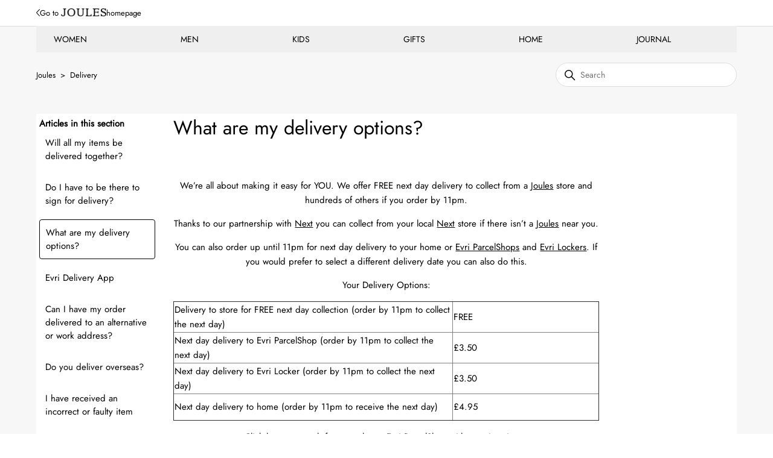

--- FILE ---
content_type: text/html; charset=utf-8
request_url: https://joulesuk.zendesk.com/hc/en-gb/articles/17677277074193-What-are-my-delivery-options
body_size: 7719
content:
<!DOCTYPE html>
<html dir="ltr" lang="en-GB">
<head>
  <meta charset="utf-8" />
  <!-- v26880 -->


  <title>What are my delivery options? &ndash; Joules</title>

  

  <meta name="description" content="We’re all about making it easy for YOU. We offer FREE next day delivery to collect from a Joules store and hundreds of others if you..." /><meta property="og:image" content="https://joulesuk.zendesk.com/hc/theming_assets/01HZF83MJJ9GYYDKMVXDTR2X6W" />
<meta property="og:type" content="website" />
<meta property="og:site_name" content="Joules" />
<meta property="og:title" content="What are my delivery options?" />
<meta property="og:description" content="We’re all about making it easy for YOU. We offer FREE next day delivery to collect from a Joules store and hundreds of others if you order by 11pm.
Thanks to our partnership with Next you can colle..." />
<meta property="og:url" content="https://joulesuk.zendesk.com/hc/en-gb/articles/17677277074193-What-are-my-delivery-options" />
<link rel="canonical" href="https://joulesuk.zendesk.com/hc/en-gb/articles/17677277074193-What-are-my-delivery-options">
<link rel="alternate" hreflang="en-gb" href="https://joulesuk.zendesk.com/hc/en-gb/articles/17677277074193-What-are-my-delivery-options">
<link rel="alternate" hreflang="x-default" href="https://joulesuk.zendesk.com/hc/en-gb/articles/17677277074193-What-are-my-delivery-options">

  <link rel="stylesheet" href="//static.zdassets.com/hc/assets/application-f34d73e002337ab267a13449ad9d7955.css" media="all" id="stylesheet" />
  <link rel="stylesheet" type="text/css" href="/hc/theming_assets/11165451/16580602030865/style.css?digest=35295565212689">

  <link rel="icon" type="image/x-icon" href="/hc/theming_assets/01J446BPWAP96YE71C9995DQ7W">

    

  <meta content="width=device-width, initial-scale=1.0" name="viewport" />
<script
  src="https://code.jquery.com/jquery-3.6.0.min.js"
  integrity="sha256-/xUj+3OJU5yExlq6GSYGSHk7tPXikynS7ogEvDej/m4="
  crossorigin="anonymous"></script>
<!-- Start Load dynamic contents -->
<script>
		var suncoChat_Integration_Id = "618bef457dce0500e19664f1";
var joules_ContactUsArticle_Id = '17677088339089';
var joules_Brand_Id = '16580602030865';
 //Loading dynamic content to be used across the theme brand
		var field_PostCode_Id = 360026577758;

var field_EmailAddress_CF_Id = 18183427913745;
var field_AttachementRequired_Id = 15787729794833;
var field_TypeOfEnquiry_Id = 17790600545553;
var field_Comment_Id = 17490291264401;


var joules_ContactForm_Id = 17790666143889; //Loading dynamic content to be used across the new_request_page.hbs
</script>
<!-- End Load dynamic contents -->
  
</head>
<body class="">
  
  
  

  <a class="skip-navigation" tabindex="1" href="#main-content">Skip to main content</a>
<style>
  /* PlatmodHeader - L */
.topnav{
max-width: 1160px;
height: 76px;
/*left: 260px;*/
top: 0px;
margin: auto;
/* Monochrome/$white */
background: #fff;
position: sticky;
z-index: 2;
}

/* Frame 32 */
.Frame32{
/* Auto layout */
display: flex;
flex-direction: row;
justify-content: center;
align-items: center;
padding: 0px;
gap: 10px;

/*width: 1160px;*/
height: 44px;
left: 0px;
top: 32px;
  

/* Monochrome/$black */
background: #efefef;/*#000000;*/
}

/* NavLinks */
.navlinks{
/* Auto layout */
display: flex;
flex-direction: row;
justify-content: space-between;
align-items: center;
padding: 0px;

width: 95%;
height: 44px;

/* Inside auto layout */
flex: none;
order: 0;
flex-grow: 0;
}


/* Button-Navbar */
.ButtonNavbar{
/* Auto layout */
display: flex;
flex-direction: row;
justify-content: center;
align-items: center;
padding: 11px 10px 0px;
gap: 10px;

/* Inside auto layout */
flex: none;
order: 0;
flex-grow: 0;
}

/* Frame 2 */
.ButtonNavBarFrame2{
/* Auto layout */
display: flex;
flex-direction: column;
justify-content: center;
align-items: center;
padding: 0px;
gap: 9px;

/* Inside auto layout */
flex: none;
order: 0;
flex-grow: 0;
}

/* Label */
.ButtonNavBarLabel {

height: 20px;

/* Button/$button-large */
font-family: 'Jost';
font-style: normal;
font-weight: 400;
font-size: 14px;
line-height: 20px;
/* identical to box height, or 143% */
text-align: center;
text-transform: uppercase;

/* Monochrome/$white */
color: #FFFFFF;


/* Inside auto layout */
flex: none;
order: 0;
flex-grow: 0;
}

/* Selected */
.ButtonNavBarLabelSelected a:active{

background: #C4C4C4;

/* Inside auto layout */
flex: none;
order: 1;
align-self: stretch;
flex-grow: 0;
}
  
/* Frame 30 */
.Frame30{
/* Auto layout */
display: flex;
flex-direction: row;
justify-content: center;
align-items: center;


position: relative;
/*width: 1024px;*/
height: 43px;
/*left: 68px;*/
top: 0px;

/* Monochrome/$white */
background: #FFFFFF;
}
/* Frame 4 */
  
.Frame4{
/* Auto layout */
display: flex;
flex-direction: row;
align-items: center;
padding: 0px;
gap: 8px;

/* Inside auto layout */
flex: none;
order: 0;
flex-grow: 0;
}

/* Chevron */
.Frame4Chevron{
/* Auto layout */
display: flex;
flex-direction: row;
justify-content: center;
align-items: center;
padding: 0px;
gap: 10px;

/* Inside auto layout */
flex: none;
order: 0;
flex-grow: 0;
}

/* Fill-1 */
.ChevronFill{

/* background: #000000;*/

/* Inside auto layout */

flex: none;
order: 0;
flex-grow: 0;
}

/* Go to */
.GotoText{
width: 35px;
height: 19px;

/* Button/$button-small */
font-family: 'Jost';
font-style: normal;
font-weight: 400;
font-size: 13px;
line-height: 19px;
/* identical to box height, or 146% */
display: flex;
align-items: center;
text-align: center;

color: #000000;


/* Inside auto layout */
flex: none;
order: 1;
flex-grow: 0;
}

/* Logos

.logotype .logo .primary .next

.logo .primary .default
*/
.Logos{
/* Auto layout */
display: flex;
flex-direction: row;
align-items: center;
padding: 0px;
gap: 10px;

/* Inside auto layout */
flex: none;
order: 2;
flex-grow: 0;
}

/* next */
.Nextlogo{
width: 49.74px;
height: 12px;

background: #000000;

/* Inside auto layout */
flex: none;
order: 0;
flex-grow: 0;
}

.homepagetext{
/* homepage */

/* Button/$button-small */
font-family: 'Jost';
font-style: normal;
font-weight: 400;
font-size: 13px;
line-height: 19px;
/* identical to box height, or 146% */
display: flex;
align-items: center;
text-align: center;

color: #000000;


/* Inside auto layout */
flex: none;
order: 3;
flex-grow: 0;
}

/* Frame 2 */
.Frame2{
/* Auto layout */
display: flex;
flex-direction: row;
justify-content: flex-end;
align-items: center;
padding: 0px;
gap: 24px;


/* Inside auto layout */
flex: none;
order: 1;
flex-grow: 1;
} 

  
 @media (max-width: 478px) {
.topnav{
/* PlatmodHeader - S */
width: 100%;

margin:auto;
background: #FFFFFF;
}

/* Frame 32 */
.Frame32{
position: absolute;
width: 100%;
height: 44px;
left: 0px;
top: 32px;
overflow-x: scroll;
max-width: 100%;

/* Monochrome/$black */

background: #efefef;/*#000000;*/
}
  
.Frame32Rectangle{
  /* Rectangle 2 */
position: absolute;
width: 16px;
right: -16px;
top: 44px;
bottom: -44px;

/* Utility/$gradient-dark */

background: linear-gradient(90deg, #000000 0%, rgba(0, 0, 0, 0) 100%);
transform: rotate(-180deg);
}
  .navlinks{
/* Auto layout */

display: flex;
flex-direction: row;
align-items: center;
padding: 0px;

position: absolute;
width: 400px;
height: 44px;
left: 6px;
top: 0px;
}
 
/* Frame 30 */
.Frame30{
/* Auto layout */
display: flex;
flex-direction: row;
justify-content: center;
align-items: center;

position: absolute;
width: 100%;
height: 43px;
left: 0px;
top: 0px;
  max-width: 100%;

/* Monochrome/$white */

background: #FFFFFF;
}
} 
  
@media (max-width: 1024px) and (min-width:769px){
  .topnav{
  	max-width: 100%;
  }
  
  .Frame30{
  max-width: 100%;
  }
  
  .Frame32{
      max-width: 100%;
    overflow-x: scroll;
    width: auto;
  }  
  
  }
  
  
  @media (max-width: 768px) and (min-width: 479px){
  .topnav{
/* PlatmodHeader - M */
width: 100%;

background: #FFFFFF;
}

/* Frame 32 */
.Frame32{
position: absolute;
width: 100%;
height: 44px;
left: 0px;
top: 32px;
max-width: 100%;
overflow-x: scroll;

/* Monochrome/$black */

background: #efefef;/*#000000;*/
}
  
.Frame32Rectangle{
position: absolute;
width: 16px;
right: -16px;
top: 44px;
bottom: -44px;

/* Utility/$gradient-dark */

background: linear-gradient(90deg, #000000 0%, rgba(0, 0, 0, 0) 100%);
transform: rotate(-180deg);
}
  
/* NavLinks */
.navlinks{
display: flex;
flex-direction: row;
align-items: center;
padding: 0px;
gap: 10px;

position: absolute;
width: 714px;
height: 44px;
left: 6px;
top: 0px;
}
  
/* Frame 30 */
.Frame30{
/* Auto layout */
display: flex;
flex-direction: row;
justify-content: center;
align-items: center;
padding: 12px 16px;

position: absolute;
width: 100%;
height: 43px;
left: 0px;
top: 0px;

/* Monochrome/$white */

background: #FFFFFF;
}
}
  
.ButtonNavBarLabel a { color: #000; }
  
  .backLogo{
  width:75px;
  height:13px;
  }

</style>
<head >
	<meta name="format-detection" content="telephone=yes">
  
   <script type="text/javascript">
     	var watsonFlag = "true"; //If set to false Watson is disabled    
      var chatOnAllDepartments = true;
      var chatOnTotalPlatform = true;
      var chatOnJoules = false;
  </script>
</head>
<div id="header" class="topnav">
  <div class="Frame30">
   <span class="Frame4">
    <span class="Frame4Chevron">
      <span class="ChevronFill">
        <img src="/hc/theming_assets/01HZF83JYNFC6XG21627G0M9N5"/>
        </span>
           </span>
       <span class="GotoText">Go to</span>
    <span class="Logos">
			<a href="https://www.joules.com/">
      <img src="/hc/theming_assets/01J446BHZCJG9AMN6Q3XV7BBVZ" alt="Back to Joules Home Page" class="backLogo" />      
		</a>
     </span>
      <span class="homepagetext">homepage</span>
    </span>
    <span class="Frame2">
    </span>
    </div> 
  <div class="Frame32">
         <ul class="navlinks">  
    <li  class="ButtonNavBarLabel"> <a href="https://www.joules.com/Womens-Clothing">WOMEN</a>  </li>
          &nbsp;
    <li  class="ButtonNavBarLabel"> <a href="https://www.joules.com/Mens-Clothing">MEN</a></li>
          &nbsp;          
    <li  class="ButtonNavBarLabel"> <a href="https://www.joules.com/kids-clothes">KIDS</a> </li>
          &nbsp;
    <li  class="ButtonNavBarLabel"> <a href="https://www.joules.com/gifts">GIFTS</a> </li>
          &nbsp;                  
	<li  class="ButtonNavBarLabel"> <a href="https://www.joules.com/homeware">HOME</a>  </li>
          &nbsp;         
	<li  class="ButtonNavBarLabel"> <a href="https://www.joules.com/blog">JOURNAL</a></li>
          &nbsp;                 
</ul>
  </div>
  </div>



  <main role="main">
    <div class="container-divider"></div>
<div class="container">
  <nav class="sub-nav">
    <ol class="breadcrumbs">
  
    <li title="Joules">
      
        <a href="/hc/en-gb">Joules</a>
      
    </li>
  
    <li title="Delivery">
      
        <a href="/hc/en-gb/sections/17676373195537-Delivery">Delivery</a>
      
    </li>
  
</ol>

    <div class="search-container">
      <svg xmlns="http://www.w3.org/2000/svg" width="12" height="12" focusable="false" viewBox="0 0 12 12" class="search-icon-small">
        <circle cx="4.5" cy="4.5" r="4" fill="none" stroke="currentColor"/>
        <path stroke="currentColor" stroke-linecap="round" d="M11 11L7.5 7.5"/>
      </svg>
      <form role="search" class="search" data-search="" action="/hc/en-gb/search" accept-charset="UTF-8" method="get"><input type="hidden" name="utf8" value="&#x2713;" autocomplete="off" /><input type="hidden" name="category" id="category" value="16580559699601" autocomplete="off" />
<input type="search" name="query" id="query" placeholder="Search" aria-label="Search" /></form>
    </div>
  </nav>

  <div class="article-container" id="article-container">
    <aside class="article-sidebar" aria-labelledby="section-articles-title">
      
        <div class="collapsible-sidebar" onclick="toggleCollapseMenu()">
          <button type="button" id="sidebarMenu" class="collapsible-sidebar-toggle" aria-labelledby="section-articles-title" aria-expanded="false">
            <svg xmlns="http://www.w3.org/2000/svg" width="20" height="20" focusable="false" viewBox="0 0 12 12" aria-hidden="true" class="collapsible-sidebar-toggle-icon chevron-icon">
              <path fill="none" stroke="currentColor" stroke-linecap="round" d="M3 4.5l2.6 2.6c.2.2.5.2.7 0L9 4.5"/>
            </svg>
            <svg xmlns="http://www.w3.org/2000/svg" width="20" height="20" focusable="false" viewBox="0 0 12 12" aria-hidden="true" class="collapsible-sidebar-toggle-icon x-icon">
              <path stroke="currentColor" stroke-linecap="round" d="M3 9l6-6m0 6L3 3"/>
            </svg>
          </button>
          <span id="section-articles-title" class="collapsible-sidebar-title sidenav-title">
            Articles in this section
          </span>
          <div class="collapsible-sidebar-body">
            <ul>
              
              
              	
                  <li>
                    <a href="/hc/en-gb/articles/17677320161297-Will-all-my-items-be-delivered-together" class="sidenav-item ">Will all my items be delivered together?</a>
                  </li>
              	
              
              
              
              	
                  <li>
                    <a href="/hc/en-gb/articles/17677315902225-Do-I-have-to-be-there-to-sign-for-delivery" class="sidenav-item ">Do I have to be there to sign for delivery?</a>
                  </li>
              	
              
              
              
              	
                  <li>
                    <a href="/hc/en-gb/articles/17677277074193-What-are-my-delivery-options" class="sidenav-item current-article">What are my delivery options?</a>
                  </li>
              	
              
              
              
              	
                  <li>
                    <a href="/hc/en-gb/articles/19946557203089-Evri-Delivery-App" class="sidenav-item ">Evri Delivery App</a>
                  </li>
              	
              
              
              
              	
                  <li>
                    <a href="/hc/en-gb/articles/17677481678097-Can-I-have-my-order-delivered-to-an-alternative-or-work-address" class="sidenav-item ">Can I have my order delivered to an alternative or work address?</a>
                  </li>
              	
              
              
              
              	
                  <li>
                    <a href="/hc/en-gb/articles/17677489885841-Do-you-deliver-overseas" class="sidenav-item ">Do you deliver overseas?</a>
                  </li>
              	
              
              
              
              	
                  <li>
                    <a href="/hc/en-gb/articles/17677421436305-I-have-received-an-incorrect-or-faulty-item" class="sidenav-item ">I have received an incorrect or faulty item</a>
                  </li>
              	
              
              
              
              	
                  <li>
                    <a href="/hc/en-gb/articles/17677402042769-Can-I-have-my-order-delivered-to-a-store" class="sidenav-item ">Can I have my order delivered to a store?</a>
                  </li>
              	
              
              
              
              	
                  <li>
                    <a href="/hc/en-gb/articles/17677415896849-Where-is-my-closest-store" class="sidenav-item ">Where is my closest store?</a>
                  </li>
              	
              
              
              
              	
                  <li>
                    <a href="/hc/en-gb/articles/17677370452241-How-will-I-receive-confirmation" class="sidenav-item ">How will I receive confirmation?</a>
                  </li>
              	
              
              
            </ul>
            
              <a href="/hc/en-gb/sections/17676373195537-Delivery" class="article-sidebar-item">See more</a>
            
          </div>
        </div>
      
    </aside>

    <article id="main-content" class="article">
      <header class="article-header">
        <h1 title="What are my delivery options?" class="article-title">
          What are my delivery options?
          
        </h1>

        <div class="article-author">
          
          <div class="article-meta">
            

            <!--  <ul class="meta-group">
              
                <li class="meta-data"><time datetime="2025-05-26T10:05:35Z" title="2025-05-26T10:05:35Z" data-datetime="relative">26 May 2025 10:05</time></li>
                <li class="meta-data">Updated</li>
              
            </ul>    -->
          </div>
        </div>

        
      </header>

      <section class="article-info">
        <div class="article-content">
          <div class="article-body"><p class="wysiwyg-text-align-center">We’re all about making it easy for <strong>YOU</strong>. We offer <strong>FREE</strong> next day delivery to collect from a <span class="wysiwyg-underline"><strong>Joules</strong></span> store and hundreds of others if you order by <strong>11pm</strong>.</p>
<p class="wysiwyg-text-align-center">Thanks to our partnership with <span class="wysiwyg-underline"><strong>Next</strong></span> you can collect from your local <span class="wysiwyg-underline"><strong>Next</strong></span> store if there isn’t a <span class="wysiwyg-underline"><strong>Joules</strong></span> near you.</p>
<p class="wysiwyg-text-align-center">You can also order up until <strong>11pm</strong> for next day delivery to your <strong>home</strong> or <span class="wysiwyg-underline"><strong>Evri ParcelShops</strong></span> and <span class="wysiwyg-underline"><strong>Evri Lockers</strong></span>. If you would prefer to select a different delivery date you can also do this.</p>
<p class="wysiwyg-text-align-center"><strong>Your Delivery Options:<br></strong></p>
<table style="border-collapse: collapse; width: 100%; height: 132px;" border="1">
<tbody>
<tr style="height: 22px;">
<td class="wysiwyg-text-align-left" style="width: 65.5715%; height: 22px;">Delivery to store for <strong>FREE</strong> next day collection <strong>(order by 11pm to collect the next day)</strong>
</td>
<td class="wysiwyg-text-align-left" style="width: 34.4285%; height: 22px;"><strong>FREE</strong></td>
</tr>
<tr style="height: 22px;">
<td class="wysiwyg-text-align-left" style="width: 65.5715%; height: 22px;">Next day delivery to Evri ParcelShop <strong>(order by 11pm to collect the next day)</strong>
</td>
<td class="wysiwyg-text-align-left" style="width: 34.4285%; height: 22px;"><strong>£3.50</strong></td>
</tr>
<tr style="height: 44px;">
<td class="wysiwyg-text-align-left" style="width: 65.5715%; height: 44px;">Next day delivery to Evri Locker <strong>(order by 11pm to collect the next day)</strong>
</td>
<td class="wysiwyg-text-align-left" style="width: 34.4285%; height: 44px;"><strong>£3.50</strong></td>
</tr>
<tr style="height: 44px;">
<td class="wysiwyg-text-align-left" style="width: 65.5715%; height: 44px;">Next day delivery to home <strong>(order by 11pm to receive the next day)</strong>
</td>
<td class="wysiwyg-text-align-left" style="width: 34.4285%; height: 44px;"><strong>£4.95</strong></td>
</tr>
</tbody>
</table>
<p class="wysiwyg-text-align-center">Click <a href="https://www.evri.com/find-a-parcelshop"><span class="wysiwyg-underline"><strong>here</strong></span></a> to search for your closest <a href="https://www.evri.com/find-a-parcelshop"><span class="wysiwyg-underline"><strong>Evri ParcelShop</strong></span></a> with opening times.</p>
<p class="wysiwyg-text-align-center">Click <a href="https://www.joules.com/storelocator"><span class="wysiwyg-underline"><strong>here</strong></span></a> to search for your nearest <a href="https://www.joules.com/storelocator"><span class="wysiwyg-underline"><strong>Joules</strong></span></a> with opening times.</p>
<p class="wysiwyg-text-align-center">Click <a href="https://www.next.co.uk/storelocator"><span class="wysiwyg-underline"><strong>here</strong></span></a> to search for your nearest <a href="https://www.next.co.uk/storelocator"><span class="wysiwyg-underline"><strong>Next</strong></span></a> with opening times.</p>
<p class="wysiwyg-text-align-center">Click <span class="wysiwyg-underline"><strong><a href="https://www.evri.com/track-a-parcel" target="_blank" rel="noopener noreferrer">here</a></strong></span> to track your parcel if it is being delivered by an <span class="wysiwyg-underline"><strong><a href="https://www.evri.com/track-a-parcel" target="_blank" rel="noopener noreferrer">Evri courier</a></strong></span>.</p>
<p class="wysiwyg-text-align-center"><strong>Please Note:</strong></p>
<p class="wysiwyg-text-align-center">Items will be available to collect in most stores the next day from 12 midday Monday to Saturday and from 2pm on Sundays. We will email you when the item is available for collection.</p>
<p class="wysiwyg-text-align-center">Next day delivery is subject to stock, courier availability and courier area. For full exceptions please refer to our <span class="wysiwyg-underline"><a href="https://www.joules.com/terms" target="_blank" rel="noopener noreferrer">Terms and Conditions</a></span>.</p>
<p class="wysiwyg-text-align-center">Our delivery service may be affected over Bank Holidays and during peak sale periods but specific delivery details will be confirmed at the time of order.</p></div>
          
        </div>
      </section>

      <footer>
        <div class="article-footer">
          
          
        </div>
      </footer>

      <div class="article-relatives">
        
          <div data-recent-articles></div>
        
        
          
  <section class="related-articles">
    
      <h2 class="related-articles-title">Related articles</h2>
    
    <ul>
      
        <li>
          <a href="/hc/en-gb/related/click?data=BAh7CjobZGVzdGluYXRpb25fYXJ0aWNsZV9pZGwrCJFSgdwTEDoYcmVmZXJyZXJfYXJ0aWNsZV9pZGwrCBET0s8TEDoLbG9jYWxlSSIKZW4tZ2IGOgZFVDoIdXJsSSI%2BL2hjL2VuLWdiL2FydGljbGVzLzE3Njc3NDg5ODg1ODQxLURvLXlvdS1kZWxpdmVyLW92ZXJzZWFzBjsIVDoJcmFua2kG--6579f627b0b3e84fb6eb2fc273d787646a96747d" rel="nofollow">Do you deliver overseas?</a>
        </li>
      
        <li>
          <a href="/hc/en-gb/related/click?data=[base64]%3D--65bda6bc19653ee2bd83f12e309c23e6b38641f6" rel="nofollow">How do I return an online order?</a>
        </li>
      
        <li>
          <a href="/hc/en-gb/related/click?data=[base64]%3D--a914d82175b4a311b2f5d5133a1dad2a02965999" rel="nofollow">Can I have my order delivered to a store?</a>
        </li>
      
        <li>
          <a href="/hc/en-gb/related/click?data=[base64]%3D--65bcde2b30f681b7054e92633504a2c76ac4fabf" rel="nofollow">Where is my closest store?</a>
        </li>
      
        <li>
          <a href="/hc/en-gb/related/click?data=[base64]%3D--23979e40e1d4415068c8318de7bcda38086d114c" rel="nofollow">Can I arrange an Exchange?</a>
        </li>
      
    </ul>
  </section>


        
      </div>
      
    </article>
  </div>
</div>

  </main>

  <footer class="">

</footer>


  <!-- / -->

  
  <script src="//static.zdassets.com/hc/assets/en-gb.90127aaf1e44f1f99743.js"></script>
  <script src="https://next.zendesk.com/auth/v2/host/without_iframe.js" data-brand-id="16580602030865" data-return-to="https://joulesuk.zendesk.com/hc/en-gb/articles/17677277074193-What-are-my-delivery-options" data-theme="hc" data-locale="en-gb" data-auth-origin="16580602030865,false,true"></script>

  <script type="text/javascript">
  /*

    Greetings sourcecode lurker!

    This is for internal Zendesk and legacy usage,
    we don't support or guarantee any of these values
    so please don't build stuff on top of them.

  */

  HelpCenter = {};
  HelpCenter.account = {"subdomain":"next","environment":"production","name":"Next"};
  HelpCenter.user = {"identifier":"da39a3ee5e6b4b0d3255bfef95601890afd80709","email":null,"name":"","role":"anonymous","avatar_url":"https://assets.zendesk.com/hc/assets/default_avatar.png","is_admin":false,"organizations":[],"groups":[]};
  HelpCenter.internal = {"asset_url":"//static.zdassets.com/hc/assets/","web_widget_asset_composer_url":"https://static.zdassets.com/ekr/snippet.js","current_session":{"locale":"en-gb","csrf_token":null,"shared_csrf_token":null},"usage_tracking":{"event":"article_viewed","data":"[base64]--5de26670f4fe9fbb39e572897c2caf3b308eedbf","url":"https://joulesuk.zendesk.com/hc/activity"},"current_record_id":"17677277074193","current_record_url":"/hc/en-gb/articles/17677277074193-What-are-my-delivery-options","current_record_title":"What are my delivery options?","current_text_direction":"ltr","current_brand_id":16580602030865,"current_brand_name":"Joules","current_brand_url":"https://joulesuk.zendesk.com","current_brand_active":true,"current_path":"/hc/en-gb/articles/17677277074193-What-are-my-delivery-options","show_autocomplete_breadcrumbs":false,"user_info_changing_enabled":false,"has_user_profiles_enabled":true,"has_end_user_attachments":true,"user_aliases_enabled":false,"has_anonymous_kb_voting":false,"has_multi_language_help_center":true,"show_at_mentions":true,"embeddables_config":{"embeddables_web_widget":false,"embeddables_help_center_auth_enabled":false,"embeddables_connect_ipms":false},"answer_bot_subdomain":"static","gather_plan_state":"subscribed","has_article_verification":true,"has_gather":true,"has_ckeditor":false,"has_community_enabled":false,"has_community_badges":true,"has_community_post_content_tagging":false,"has_gather_content_tags":true,"has_guide_content_tags":true,"has_user_segments":true,"has_answer_bot_web_form_enabled":true,"has_garden_modals":false,"theming_cookie_key":"hc-da39a3ee5e6b4b0d3255bfef95601890afd80709-2-preview","is_preview":false,"has_search_settings_in_plan":true,"theming_api_version":2,"theming_settings":{"brand_color":"rgba(247, 247, 247, 1)","brand_text_color":"rgba(0, 0, 0, 1)","text_color":"rgba(0, 0, 0, 1)","link_color":"rgba(0, 0, 0, 1)","visited_link_color":"rgba(0, 0, 0, 1)","background_color":"#FFFFFF","heading_font":"-apple-system, BlinkMacSystemFont, 'Segoe UI', Helvetica, Arial, sans-serif","text_font":"-apple-system, BlinkMacSystemFont, 'Segoe UI', Helvetica, Arial, sans-serif","logo":"/hc/theming_assets/01HZF83MJJ9GYYDKMVXDTR2X6W","show_brand_name":false,"favicon":"/hc/theming_assets/01J446BPWAP96YE71C9995DQ7W","homepage_background_image":"/hc/theming_assets/01HZF83V562FJYF9EXY46HAX8X","community_background_image":"/hc/theming_assets/01HZF83VM943NX321MVXAYMA3H","community_image":"/hc/theming_assets/01HZF83W2KR1N35VRW4S7494Z7","instant_search":true,"scoped_kb_search":true,"scoped_community_search":false,"show_recent_activity":false,"show_articles_in_section":true,"show_article_author":false,"show_article_comments":false,"show_follow_article":false,"show_recently_viewed_articles":true,"show_related_articles":true,"show_article_sharing":false,"show_follow_section":false,"show_follow_post":false,"show_post_sharing":false,"show_follow_topic":false},"has_pci_credit_card_custom_field":true,"help_center_restricted":false,"is_assuming_someone_else":false,"flash_messages":[],"user_photo_editing_enabled":true,"user_preferred_locale":"en-gb","base_locale":"en-gb","login_url":"/hc/en-gb/signin?return_to=https%3A%2F%2Fjoulesuk.zendesk.com%2Fhc%2Fen-gb%2Farticles%2F17677277074193-What-are-my-delivery-options","has_alternate_templates":true,"has_custom_statuses_enabled":true,"has_hc_generative_answers_setting_enabled":false,"has_generative_search_with_zgpt_enabled":false,"has_suggested_initial_questions_enabled":false,"has_guide_service_catalog":true,"has_service_catalog_search_poc":false,"has_service_catalog_itam":false,"has_csat_reverse_2_scale_in_mobile":false,"has_knowledge_navigation":false,"has_unified_navigation":false,"has_unified_navigation_eap_access":false,"has_csat_bet365_branding":false,"version":"v26880","dev_mode":false};
</script>

  
  
  <script src="//static.zdassets.com/hc/assets/hc_enduser-9d4172d9b2efbb6d87e4b5da3258eefa.js"></script>
  <script type="text/javascript" src="/hc/theming_assets/11165451/16580602030865/script.js?digest=35295565212689"></script>
  
</body>
</html>

--- FILE ---
content_type: text/javascript; charset=utf-8
request_url: https://joulesuk.zendesk.com/hc/theming_assets/11165451/16580602030865/script.js?digest=35295565212689
body_size: 10222
content:
// Start Service Incident Widget Maintenance Window Scheduling
function checkIfInSunCoMaintenanceWindow() {
  const maintenanceWindowStartUTC = Date.parse('07 Oct 2024 01:50:00 GMT'); // GMT is UTC
  const maintenanceWindowEndUTC = Date.parse('07 Oct 2024 03:00:00 GMT'); // GMT is UTC
  const maintenanceWindowDateTimeNowUTC = new Date().getTime();
  if (maintenanceWindowDateTimeNowUTC > maintenanceWindowStartUTC && maintenanceWindowDateTimeNowUTC < maintenanceWindowEndUTC)
    return true;
  else
    return false;
}
// End Service Incident Widget Maintenance Window Scheduling

// Sends the iFrame size to the main site at an interval of 500ms
function SendiFrameSize() {
  window.parent.postMessage(document.body.scrollHeight, "*");
}

setInterval(SendiFrameSize, 500);

document.addEventListener('DOMContentLoaded', function () {
  // Key map
  var ENTER = 13;
  var ESCAPE = 27;
  var SPACE = 32;
  var UP = 38;
  var DOWN = 40;
  var TAB = 9;
  function closest(element, selector) {
    if (Element.prototype.closest) {
      return element.closest(selector);
    }
    do {
      if (Element.prototype.matches && element.matches(selector)
        || Element.prototype.msMatchesSelector && element.msMatchesSelector(selector)
        || Element.prototype.webkitMatchesSelector && element.webkitMatchesSelector(selector)) {
        return element;
      }
      element = element.parentElement || element.parentNode;
    } while (element !== null && element.nodeType === 1);
    return null;
  }

  // social share popups
  Array.prototype.forEach.call(document.querySelectorAll('.share a'), function (anchor) {
    anchor.addEventListener('click', function (e) {
      e.preventDefault();
      window.open(this.href, '', 'height = 500, width = 500');
    });
  });

  // In some cases we should preserve focus after page reload
  function saveFocus() {
    var activeElementId = document.activeElement.getAttribute("id");
    sessionStorage.setItem('returnFocusTo', '#' + activeElementId);
  }
  var returnFocusTo = sessionStorage.getItem('returnFocusTo');
  if (returnFocusTo) {
    sessionStorage.removeItem('returnFocusTo');
    var returnFocusToEl = document.querySelector(returnFocusTo);
    returnFocusToEl && returnFocusToEl.focus && returnFocusToEl.focus();
  }

  // show form controls when the textarea receives focus or backbutton is used and value exists
  var commentContainerTextarea = document.querySelector('.comment-container textarea'),
    commentContainerFormControls = document.querySelector('.comment-form-controls, .comment-ccs');

  if (commentContainerTextarea) {
    commentContainerTextarea.addEventListener('focus', function focusCommentContainerTextarea() {
      commentContainerFormControls.style.display = 'block';
      commentContainerTextarea.removeEventListener('focus', focusCommentContainerTextarea);
    });

    if (commentContainerTextarea.value !== '') {
      commentContainerFormControls.style.display = 'block';
    }
  }

  // Expand Request comment form when Add to conversation is clicked
  var showRequestCommentContainerTrigger = document.querySelector('.request-container .comment-container .comment-show-container'),
    requestCommentFields = document.querySelectorAll('.request-container .comment-container .comment-fields'),
    requestCommentSubmit = document.querySelector('.request-container .comment-container .request-submit-comment');

  if (showRequestCommentContainerTrigger) {
    showRequestCommentContainerTrigger.addEventListener('click', function () {
      showRequestCommentContainerTrigger.style.display = 'none';
      Array.prototype.forEach.call(requestCommentFields, function (e) { e.style.display = 'block'; });
      requestCommentSubmit.style.display = 'inline-block';

      if (commentContainerTextarea) {
        commentContainerTextarea.focus();
      }
    });
  }

  //////MODAL POPUP START//////

  function initiateNextModal(content) {
    let modal = document.getElementById("nextModal");
    let modalContainer = document.getElementById("modalContent");
    let modalCard = document.getElementById("modalCard");
    let modalOverlay = document.getElementById("modalOverlay");
    let closeBtn = document.getElementById("modalCloseBtn")

    //replaced insertHTML with insertAdjacentHTML, results in slightly faster loading times.
    modalContainer.insertAdjacentHTML("beforeend", content);
    modal.style.display = "block";
    //Position in the center
    //use translate and new center method, removed calculation formula
    modalCard.style.transform = "translate(-50%, -50%)";
    modalCard.style.left = "50%";
    modalCard.style.top = "50%";

    modalOverlay.addEventListener("click", function () {
      closeNextModal();
    })

    closeBtn.addEventListener("click", function () {
      closeNextModal();
    })

    let containedAccordion = document.getElementsByClassName("accordion");
    let accordionCount;
    for (accordionCount = 0; accordionCount < containedAccordion.length; accordionCount++) {
      containedAccordion[accordionCount].addEventListener("click", function () {
        this.classList.toggle("active");
        let panel = this.parentElement.nextElementSibling;
        if (panel.style.display === "block") {
          panel.style.display = "none";
        } else {
          panel.style.display = "block";
        }
      });
    }
  }

  function closeNextModal() {
    let modal = document.getElementById("nextModal");
    let modalContainer = document.getElementById("modalContent");
    modalContainer.innerHTML = "";
    modal.style.display = "none";
  }

  // Attach Modal popup events
  let modalpopuplinks = document.getElementsByClassName("nextModalLink");
  let modalCount;
  for (modalCount = 0; modalCount < modalpopuplinks.length; modalCount++) {
    let content = modalpopuplinks[modalCount].getAttribute("data-content");
    modalpopuplinks[modalCount].addEventListener("click", function () {
      initiateNextModal(content);
    })
  }

  //////MODAL POPUP END//////

  // ACCORDION JS
  var acc = document.getElementsByClassName("accordion");
  var i;

  for (i = 0; i < acc.length; i++) {
    acc[i].addEventListener("click", function () {
      this.classList.toggle("active");
      var panel = this.parentElement.nextElementSibling;

      if (panel.style.display === "block") {
        panel.style.display = "none";
      } else {
        panel.style.display = "block";
      }
    });
  }

  // Mark as solved button
  var requestMarkAsSolvedButton = document.querySelector('.request-container .mark-as-solved:not([data-disabled])'),
    requestMarkAsSolvedCheckbox = document.querySelector('.request-container .comment-container input[type=checkbox]'),
    requestCommentSubmitButton = document.querySelector('.request-container .comment-container input[type=submit]');

  if (requestMarkAsSolvedButton) {
    requestMarkAsSolvedButton.addEventListener('click', function () {
      requestMarkAsSolvedCheckbox.setAttribute('checked', true);
      requestCommentSubmitButton.disabled = true;
      this.setAttribute('data-disabled', true);
      // Element.closest is not supported in IE11
      closest(this, 'form').submit();
    });
  }

  // Change Mark as solved text according to whether comment is filled
  var requestCommentTextarea = document.querySelector('.request-container .comment-container textarea');

  var usesWysiwyg = requestCommentTextarea && requestCommentTextarea.dataset.helper === "wysiwyg";

  function isEmptyPlaintext(s) {
    return s.trim() === '';
  }

  function isEmptyHtml(xml) {
    var doc = new DOMParser().parseFromString(`<_>${xml}</_>`, "text/xml");
    var img = doc.querySelector("img");
    return img === null && isEmptyPlaintext(doc.children[0].textContent);
  };

  var isEmpty = usesWysiwyg ? isEmptyHtml : isEmptyPlaintext;

  if (requestCommentTextarea) {
    requestCommentTextarea.addEventListener('input', function () {
      if (isEmpty(requestCommentTextarea.value)) {
        if (requestMarkAsSolvedButton) {
          requestMarkAsSolvedButton.innerText = requestMarkAsSolvedButton.getAttribute('data-solve-translation');
        }
        requestCommentSubmitButton.disabled = true;
      } else {
        if (requestMarkAsSolvedButton) {
          requestMarkAsSolvedButton.innerText = requestMarkAsSolvedButton.getAttribute('data-solve-and-submit-translation');
        }
        requestCommentSubmitButton.disabled = false;
      }
    });
  }

  // Disable submit button if textarea is empty
  if (requestCommentTextarea && isEmpty(requestCommentTextarea.value)) {
    requestCommentSubmitButton.disabled = true;
  }

  // Submit requests filter form on status or organization change in the request list page
  Array.prototype.forEach.call(document.querySelectorAll('#request-status-select, #request-organization-select'), function (el) {
    el.addEventListener('change', function (e) {
      e.stopPropagation();
      saveFocus();
      closest(this, 'form').submit();
    });
  });

  // Submit requests filter form on search in the request list page
  var quickSearch = document.querySelector('#quick-search');
  quickSearch && quickSearch.addEventListener('keyup', function (e) {
    if (e.keyCode === ENTER) {
      e.stopPropagation();
      saveFocus();
      closest(this, 'form').submit();
    }
  });

  function toggleNavigation(toggle, menu) {
    var isExpanded = menu.getAttribute('aria-expanded') === 'true';
    menu.setAttribute('aria-expanded', !isExpanded);
    toggle.setAttribute('aria-expanded', !isExpanded);
  }

  function closeNavigation(toggle, menu) {
    menu.setAttribute('aria-expanded', false);
    toggle.setAttribute('aria-expanded', false);
    toggle.focus();
  }
  // Hides the promoted article section if there is no promoted articles
  checkForPromotedArticles();
  // Position the email address field in the contact form UNDER the Provider Name field
  $('.request_anonymous_requester_email').insertAfter('.request_custom_fields_360001646374');
  var burgerMenu = document.querySelector('.header .menu-button');
  var userMenu = document.querySelector('#user-nav');

  burgerMenu.addEventListener('click', function (e) {
    e.stopPropagation();
    toggleNavigation(this, userMenu);
  });


  userMenu.addEventListener('keyup', function (e) {
    if (e.keyCode === ESCAPE) {
      e.stopPropagation();
      closeNavigation(burgerMenu, this);
    }
  });

  if (userMenu.children.length === 0) {
    burgerMenu.style.display = 'none';
  }

  // Toggles expanded aria to collapsible elements
  var collapsible = document.querySelectorAll('.collapsible-nav, .collapsible-sidebar');

  Array.prototype.forEach.call(collapsible, function (el) {
    var toggle = el.querySelector('.collapsible-nav-toggle, .collapsible-sidebar-toggle');

    el.addEventListener('click', function (e) {
      toggleNavigation(toggle, this);
    });

    el.addEventListener('keyup', function (e) {
      if (e.keyCode === ESCAPE) {
        closeNavigation(toggle, this);
      }
    });
  });

  // Submit organization form in the request page
  var requestOrganisationSelect = document.querySelector('#request-organization select');

  if (requestOrganisationSelect) {
    requestOrganisationSelect.addEventListener('change', function () {
      closest(this, 'form').submit();
    });
  }

  // If multibrand search has more than 5 help centers or categories collapse the list
  var multibrandFilterLists = document.querySelectorAll(".multibrand-filter-list");
  Array.prototype.forEach.call(multibrandFilterLists, function (filter) {
    if (filter.children.length > 6) {
      // Display the show more button
      var trigger = filter.querySelector(".see-all-filters");
      trigger.setAttribute("aria-hidden", false);

      // Add event handler for click
      trigger.addEventListener("click", function (e) {
        e.stopPropagation();
        trigger.parentNode.removeChild(trigger);
        filter.classList.remove("multibrand-filter-list--collapsed")
      })
    }
  });

  // If there are any error notifications below an input field, focus that field
  var notificationElm = document.querySelector(".notification-error");
  if (
    notificationElm &&
    notificationElm.previousElementSibling &&
    typeof notificationElm.previousElementSibling.focus === "function"
  ) {
    notificationElm.previousElementSibling.focus();
  }

  // Dropdowns

  function Dropdown(toggle, menu) {
    this.toggle = toggle;
    this.menu = menu;

    this.menuPlacement = {
      top: menu.classList.contains("dropdown-menu-top"),
      end: menu.classList.contains("dropdown-menu-end")
    };

    this.toggle.addEventListener("click", this.clickHandler.bind(this));
    this.toggle.addEventListener("keydown", this.toggleKeyHandler.bind(this));
    this.menu.addEventListener("keydown", this.menuKeyHandler.bind(this));
  };

  Dropdown.prototype = {

    get isExpanded() {
      return this.menu.getAttribute("aria-expanded") === "true";
    },

    get menuItems() {
      return Array.prototype.slice.call(this.menu.querySelectorAll("[role='menuitem']"));
    },

    dismiss: function () {
      if (!this.isExpanded) return;

      this.menu.setAttribute("aria-expanded", false);
      this.menu.classList.remove("dropdown-menu-end", "dropdown-menu-top");
    },

    open: function () {
      if (this.isExpanded) return;

      this.menu.setAttribute("aria-expanded", true);
      this.handleOverflow();
    },

    handleOverflow: function () {
      var rect = this.menu.getBoundingClientRect();

      var overflow = {
        right: rect.left < 0 || rect.left + rect.width > window.innerWidth,
        bottom: rect.top < 0 || rect.top + rect.height > window.innerHeight
      };

      if (overflow.right || this.menuPlacement.end) {
        this.menu.classList.add("dropdown-menu-end");
      }

      if (overflow.bottom || this.menuPlacement.top) {
        this.menu.classList.add("dropdown-menu-top");
      }

      if (this.menu.getBoundingClientRect().top < 0) {
        this.menu.classList.remove("dropdown-menu-top")
      }
    },

    focusNextMenuItem: function (currentItem) {
      if (!this.menuItems.length) return;

      var currentIndex = this.menuItems.indexOf(currentItem);
      var nextIndex = currentIndex === this.menuItems.length - 1 || currentIndex < 0 ? 0 : currentIndex + 1;

      this.menuItems[nextIndex].focus();
    },

    focusPreviousMenuItem: function (currentItem) {
      if (!this.menuItems.length) return;

      var currentIndex = this.menuItems.indexOf(currentItem);
      var previousIndex = currentIndex <= 0 ? this.menuItems.length - 1 : currentIndex - 1;

      this.menuItems[previousIndex].focus();
    },

    clickHandler: function () {
      if (this.isExpanded) {
        this.dismiss();
      } else {
        this.open();
      }
    },

    toggleKeyHandler: function (e) {
      switch (e.keyCode) {
        case ENTER:
        case SPACE:
        case DOWN:
          e.preventDefault();
          this.open();
          this.focusNextMenuItem();
          break;
        case UP:
          e.preventDefault();
          this.open();
          this.focusPreviousMenuItem();
          break;
        case ESCAPE:
          this.dismiss();
          this.toggle.focus();
          break;
      }
    },

    menuKeyHandler: function (e) {
      var firstItem = this.menuItems[0];
      var lastItem = this.menuItems[this.menuItems.length - 1];
      var currentElement = e.target;

      switch (e.keyCode) {
        case ESCAPE:
          this.dismiss();
          this.toggle.focus();
          break;
        case DOWN:
          e.preventDefault();
          this.focusNextMenuItem(currentElement);
          break;
        case UP:
          e.preventDefault();
          this.focusPreviousMenuItem(currentElement);
          break;
        case TAB:
          if (e.shiftKey) {
            if (currentElement === firstItem) {
              this.dismiss();
            } else {
              e.preventDefault();
              this.focusPreviousMenuItem(currentElement);
            }
          } else if (currentElement === lastItem) {
            this.dismiss();
          } else {
            e.preventDefault();
            this.focusNextMenuItem(currentElement);
          }
          break;
        case ENTER:
        case SPACE:
          e.preventDefault();
          currentElement.click();
          break;
      }
    }
  }

  var dropdowns = [];
  var dropdownToggles = Array.prototype.slice.call(document.querySelectorAll(".dropdown-toggle"));

  dropdownToggles.forEach(function (toggle) {
    var menu = toggle.nextElementSibling;
    if (menu && menu.classList.contains("dropdown-menu")) {
      dropdowns.push(new Dropdown(toggle, menu));
    }
  });

  document.addEventListener("click", function (evt) {
    dropdowns.forEach(function (dropdown) {
      if (!dropdown.toggle.contains(evt.target)) {
        dropdown.dismiss();
      }
    });
  });


});

function showServiceIncidentWidget() {
  document.getElementById("ServiceIncidentPopUpContainer").style.visibility = "visible";
}

function hideServiceIncidentWidget() {
  document.getElementById("ServiceIncidentPopUpContainer").style.visibility = "hidden";
}

function showPhoneOptions() {
  hideServiceIncidentWidget();
  var element = document.getElementById("dropDiv");
  // Toggle top drop down display
  element.style.display = element.style.display === "flex" ? "none" : "flex";
}


document.addEventListener('click', function (event) {
  var phoneButton = document.getElementsByClassName("phone-button");
  var table = document.getElementById("dropDiv");
  var clickInTable = table.contains(event.target);
  var clickOnButton1 = phoneButton[0].contains(event.target);


  if (!clickOnButton1 && !clickInTable) {
    document.getElementById("dropDiv").style.display = "none";
  }
});

function contactUsFAQClick() {
  // Replace the end of the url with the correct path	  
  var contactUsUrl = window.location.origin + window.location.pathname;
  contactUsUrl += `/articles/${joules_ContactUsArticle_Id}`;
  window.location.href = contactUsUrl;
}

function emailButtonClick() {
  // Replace the end of the url with the correct path
  var contactFormUrl = window.location.origin + window.location.pathname;
  contactFormUrl += `/requests/new?&ticket_form_id=${joules_ContactForm_Id}`;
  window.location.href = contactFormUrl;
}

function openCorporateSite() {
  window.open('https://www.joules.com/').focus();
}

function openPressInfo() {
  window.open('https://www.joules.com/media/image-gallery/campaign-images').focus();
}

// Checks for promoted articles on the page, if there is none it will hide the section 
function checkForPromotedArticles() {
  var node = document.querySelector(".promotedArticle");
  if (node == null) {
    var popularFAQs = document.getElementById('popularFaqs');
    popularFAQs.style.display = 'none';
  }
}

function toggleCollapseMenu() {
  var button = document.querySelector(".collapsible-sidebar-toggle").getAttribute("aria-expanded");
  if (button == "true") {
    document.getElementById('sidebarMenu').setAttribute("aria-expanded", "false");
    document.querySelector(".collapsible-sidebar-body").style.display = 'none';
  } else {
    document.getElementById('sidebarMenu').setAttribute("aria-expanded", "true");
    document.querySelector(".collapsible-sidebar-body").style.display = 'block';
  }
}


//ADM
window.addEventListener("load", function () {
  // startchat in querystring ?
  if (isInQueryString(window.location.href, 'startchat', 'true')) {
    // on home page ?
    var urlWithoutQueryStr = window.location.href.split('?')[0].split('/');
    if (isOnHomePage(urlWithoutQueryStr)) {
      loadChat(); return false;
    }
  }
});

function isOnHomePage(urlParts) {
  var isUkLocale = false;
  var filteredUrlParts = urlParts.filter(function (el) {
    return el !== null && el.length !== 0;
  });
  var lastItemInPath = filteredUrlParts.pop();
  if (lastItemInPath === 'en-gb') {
    isUkLocale = true;
  }
  return isUkLocale;
}

function isInQueryString(queryString, qryStrkey, qryStrValue) {
  var queryStringItemFound = false;
  if (queryString.split('?').length === 2) {
    var queryStringList = queryString.split('?')[1].split('&');
    for (var i = 0, len = queryStringList.length; i < len; i++) {
      var queryStrItemList = queryStringList[i].split('=')
      if (queryStrItemList.length === 2) {
        if (queryStrItemList[0].toUpperCase() === qryStrkey.toUpperCase() &&
          queryStrItemList[1].toUpperCase() === qryStrValue.toUpperCase()) {
          queryStringItemFound = true;
          break;
        }
      }
    }
  }
  return queryStringItemFound;
}

function positionElementForY(id, pxAmount) {
  var element = document.getElementById(id);
  var total = element.offsetTop - pxAmount;
  return total;
}

!function (o, p, s, e, c) {
  var i, a, h, u = [], d = []; function t() { var t = "You must provide a supported major version."; try { if (!c) throw new Error(t); var e, n = "https://cdn.smooch.io/", r = "smooch"; if ((e = "string" == typeof this.response ? JSON.parse(this.response) : this.response).url) { var o = p.getElementsByTagName("script")[0], s = p.createElement("script"); s.async = !0; var i = c.match(/([0-9]+).?([0-9]+)?.?([0-9]+)?/), a = i && i[1]; if (i && i[3]) s.src = n + r + "." + c + ".min.js"; else { if (!(4 <= a && e["v" + a])) throw new Error(t); s.src = e["v" + a] } o.parentNode.insertBefore(s, o) } } catch (e) { e.message === t && console.error(e) } } o[s] = { init: function () { i = arguments; var t = { then: function (e) { return d.push({ type: "t", next: e }), t }, catch: function (e) { return d.push({ type: "c", next: e }), t } }; return t }, on: function () { u.push(arguments) }, render: function () { a = arguments }, destroy: function () { h = arguments } }, o.__onWebMessengerHostReady__ = function (e) { if (delete o.__onWebMessengerHostReady__, o[s] = e, i) for (var t = e.init.apply(e, i), n = 0; n < d.length; n++) { var r = d[n]; t = "t" === r.type ? t.then(r.next) : t.catch(r.next) } a && e.render.apply(e, a), h && e.destroy.apply(e, h); for (n = 0; n < u.length; n++)e.on.apply(e, u[n]) }; var n = new XMLHttpRequest; n.addEventListener("load", t), n.open("GET", "https://" + e + ".webloader.smooch.io/", !0), n.responseType = "json", n.send()
}(window, document, "Smooch", `${suncoChat_Integration_Id}`, "5");


function reset() {
}

function openChat() {
  if (Smooch) {
    if (!Smooch.isOpened()) {
      Smooch.open();
    }
  }
}

function closeChat() {
  if (Smooch) {
    if (!Smooch.isOpened()) {
      Smooch.open();
    }
  }
}

function destroyChat() {
  document.getElementById('destroyChatConfirmBox').style.display = "block";
  document.getElementById('web-messenger-container').style.pointerEvents = "none";
  if (Smooch) {
    if (!Smooch.isOpened()) {
      Smooch.open();
    }
  }
};

function cancelClearChat() {
  document.getElementById('destroyChatConfirmBox').style.display = "none";
  document.getElementById('web-messenger-container').style.pointerEvents = "initial";
  if (Smooch) {
    if (!Smooch.isOpened()) {
      Smooch.open();
    }
  }
}

function clearChat() {
  //Conv id send message  
  Smooch.sendMessage('Customer has left the chat', conversationId);
  localStorage.clear();
  window.location = window.location.pathname
}

let customCSS = document.createElement('style');
customCSS.innerHTML = document.getElementById('suncoChat-custom-css').innerText;
var conversationId = '';
var agent = '';
var iconMinimize = '<span style="float: right;"><svg height="30" width="15"><line x1="0" y1="10" x2="250" y2="10" style="stroke:rgb(255,255,255);stroke-width: 3;"></line></svg></span>';
let welcomeCustomText = "Welcome to Chat. \n\n To help us get your query resolved, please select from one of the following options.";
let headerCustomText = "Start a Chat";
let inputPlaceholderCustomText = "Type a message...";
let inputPlaceholderBlockedCustomText = "Complete the form above...";
let conversationListRelativeTimeJustNowCustomText = "Just now";
let messageRelativeTimeJustNowCustomText = "Just now";
let messageDeliveredCustomText = "Delivered";

if (navigator) {
  if (navigator.language === "de") {
    welcomeCustomText = "Willkommen zum Chat.";
    headerCustomText = "Starten Sie einen Chat";
    inputPlaceholderCustomText = "Schreiben Sie Ihre Nachricht hier...";
    inputPlaceholderBlockedCustomText = "Füllen Sie das obige Formular aus...";
    conversationListRelativeTimeJustNowCustomText = "Gerade jetzt";
    messageRelativeTimeJustNowCustomText = "Gerade jetzt";
    messageDeliveredCustomText = "Geliefert";
  }
}

//Pre-Processing Functions
const delegate = {
  //Dynamically add message metadata attributes
  beforeSend(message, data) {
    //Get current URL path
    var newURL = window.location.protocol + "//" + window.location.host + "/" + window.location.pathname + window.location.search
    //Add URL to message metadata
    message.metadata = { url: newURL }
    return message;
  },
  beforeDisplay(message, data) {
    //Change author role for welcome messages
    if (message && message.text == welcomeCustomText) {
      message.role = "business";
      message.displayName = "Joules.com";
    }
    if (message.displayName === "Joules") {
      message.displayName = "Joules.com";
    }
    return message;
  }
};

Smooch.on('widget:closed', function (data) {
  var messageContainer = document.getElementById('web-messenger-container');
  var chatIcon = messageContainer.contentWindow.document.getElementById('messenger-button');
  //settingsHandle.removeAttribute('style');
  chatIcon.style.boxShadow = "none";
  chatIcon.style.width = "32px";
  chatIcon.style.height = "32px";
  chatIcon.querySelector('.messenger-button-icon').style.borderRadius = "unset";
});

Smooch.on('message:received', function (message, data) {
  var messageContainer = document.getElementById('web-messenger-container');
  var avatar = messageContainer.contentWindow.document.getElementsByClassName("msg-avatar");
  if (avatar) {
    for (i = 0; i < avatar.length; i++) {
      avatar[i].style.opacity = 0;
    }
  }
  var socialConnectionButton = messageContainer.contentWindow.document.getElementsByClassName("connect-notification");
  if (socialConnectionButton) {
    socialConnectionButton.style.display = "none";
  }
});

Smooch.on('widget:opened', function () {
  //Create Conversation if one does not exist & display welcome message
  //var domain = GetURLForBrand();
  var client = GetClientType();
  var urlWithoutQueryStr = window.location.href.split('?')[0].split('/');
  var filteredUrlParts = urlWithoutQueryStr.filter(function (el) {
    return el !== null && el.length !== 0;
  });
  var langCode = filteredUrlParts.pop();
  var conversations = Smooch.getConversations();
  if (conversations.length == 0) {
    Smooch.createConversation({
      metadata: {
        welcomeMessage: true,
        brand: 'Joules',
        IsMobileClient: client,
        brandid: joules_Brand_Id,
        department: "Total Platform",
        language: langCode
      },
      messages: [{
        text: welcomeCustomText,
        type: 'text',
        displayName: 'Joules',
        //avatarUrl: 'https://imageurl.com/avatar.png'
      }]
    })
  }
  setIFrameCss();
  var messageContainer = document.getElementById('web-messenger-container');
  var content = messageContainer.contentDocument || messageContainer.contentWindow.document;
  var id = messageContainer.contentWindow.document.getElementsByClassName('close-handle close-hidden brand-dark');
  if (id.length > 0) {
    id[0].addEventListener('click', destroyChat);
  };
});

Smooch.on('connected', function (data) {
  conversationId = data.conversation.id;
});

function loadChat() {

  if (!chatOnAllDepartments || !chatOnTotalPlatform || !chatOnJoules || checkIfInSunCoMaintenanceWindow()) {
    showServiceIncidentWidget();
    return false;
  }

  Smooch.init({
    integrationId: suncoChat_Integration_Id,
    delegate,
    businessName: 'Chat',
    integrationOrder: [],
    backgroundImageUrl: 'https://www.htmlcsscolor.com/preview/gallery/CDCDCD.png',
    customText: {
      headerText: headerCustomText,
      inputPlaceholder: inputPlaceholderCustomText,
      inputPlaceholderBlocked: inputPlaceholderBlockedCustomText,
      conversationListRelativeTimeJustNow: conversationListRelativeTimeJustNowCustomText,
      messageRelativeTimeJustNow: messageRelativeTimeJustNowCustomText,
      messageDelivered: messageDeliveredCustomText
    },
    customColors: {
      brandColor: "000000"
    },
    menuItems: {
      imageUpload: true,
      fileUpload: true,
      shareLocation: false
    }
  }).then(() => {
    // Your code after init is complete
    //Remove "Powered by Sunshine Conversations Logo", Business Avatar, adjust colors
    Smooch.setDelegate(delegate);
    iframe = document.querySelector("iframe");
    iframe.contentDocument.head.appendChild(customCSS);
    Smooch.open();// Starts chat in maximised state
    var messageContainer = document.getElementById('web-messenger-container');
    var id = messageContainer.contentWindow.document.getElementsByClassName('close-handle close-hidden brand-dark');
    if (id.length > 0) {
      id[0].addEventListener('click', function (evt) {
        destroyChat();
      }, false);
    };
  },
  );
  hideChatDropDown(); //Hide DropDown
};

//setInterval(setIFrameCss, 500);

function setIFrameCss() {
  var messageContainer = document.getElementById('web-messenger-container');
  var avatar = messageContainer.contentWindow.document.getElementsByClassName("msg-avatar");

  for (i = 0; i < avatar.length; i++) {
    avatar[i].style.opacity = 0;
  }

  if (messageContainer) {
    // if(window.screen.availWidth < 768  && window.screen.availHeight < 1200)
    //(window.matchMedia('(min-width: 768px)').matches && window.matchMedia('((min-height: 508px)').matches)
    // {
    //    messageContainer.style.height = '504px';
    //    messageContainer.style.width = '374px';
    //   }
    //   if(window.screen.availWidth > 768  && window.screen.availHeight > 1200)
    //(window.matchMedia('(min-width: 768px)').matches && window.matchMedia('((min-height: 508px)').matches)
    //    {
    //      messageContainer.style.height = '664px';
    //      messageContainer.style.width = '434px';
    //     }

    //		messageContainer.style.position = 'fixed';
    //		messageContainer.style.top = '0';
    //		messageContainer.style.right = '0';
    //	messageContainer.style.zIndex = '999';
    var settingsHandle = messageContainer.contentWindow.document.getElementById('settings-handle')
    if (settingsHandle) { settingsHandle.style.display = "none"; }

    var header = messageContainer.contentWindow.document.getElementById('header');
    if (header) {
      header.querySelector('.header-icon').style.display = "none";
      header.querySelector('.header-content').style.textAlign = "center";
    }

    var conversation = messageContainer.contentWindow.document.getElementById('conversation');
    if (conversation) {
      //agent =  conversation.querySelector('.from').innerHTML;
      conversation.querySelector('.intro-pane').style.display = "none";
      conversation.querySelector('.logo').style.display = "none";

      var minimizeButton = header.querySelector('.header-title');
      if (minimizeButton) {
        minimizeButton.innerHTML = 'Chat' + iconMinimize;
        minimizeButton.style.fontSize = 'medium';
      }
    }
  }
};

function GetURLForBrand() {
  var urlMatches = window.location.href.match(/^https?\:\/\/([^\/:?#]+)(?:[\/:?#]|$)/i);
  urlMatches[1] = urlMatches[1].replace('zendesk.', '');
  var domain = urlMatches && urlMatches[1];
  return domain;
}

// Checks client device type for sunco chats
function GetClientType() {
  let check = false;
  (function (a) { if (/(android|bb\d+|meego).+mobile|avantgo|bada\/|blackberry|blazer|compal|elaine|fennec|hiptop|iemobile|ip(hone|od)|iris|kindle|lge |maemo|midp|mmp|mobile.+firefox|netfront|opera m(ob|in)i|palm( os)?|phone|p(ixi|re)\/|plucker|pocket|psp|series(4|6)0|symbian|treo|up\.(browser|link)|vodafone|wap|windows ce|xda|xiino|android|ipad|playbook|silk/i.test(a) || /1207|6310|6590|3gso|4thp|50[1-6]i|770s|802s|a wa|abac|ac(er|oo|s\-)|ai(ko|rn)|al(av|ca|co)|amoi|an(ex|ny|yw)|aptu|ar(ch|go)|as(te|us)|attw|au(di|\-m|r |s )|avan|be(ck|ll|nq)|bi(lb|rd)|bl(ac|az)|br(e|v)w|bumb|bw\-(n|u)|c55\/|capi|ccwa|cdm\-|cell|chtm|cldc|cmd\-|co(mp|nd)|craw|da(it|ll|ng)|dbte|dc\-s|devi|dica|dmob|do(c|p)o|ds(12|\-d)|el(49|ai)|em(l2|ul)|er(ic|k0)|esl8|ez([4-7]0|os|wa|ze)|fetc|fly(\-|_)|g1 u|g560|gene|gf\-5|g\-mo|go(\.w|od)|gr(ad|un)|haie|hcit|hd\-(m|p|t)|hei\-|hi(pt|ta)|hp( i|ip)|hs\-c|ht(c(\-| |_|a|g|p|s|t)|tp)|hu(aw|tc)|i\-(20|go|ma)|i230|iac( |\-|\/)|ibro|idea|ig01|ikom|im1k|inno|ipaq|iris|ja(t|v)a|jbro|jemu|jigs|kddi|keji|kgt( |\/)|klon|kpt |kwc\-|kyo(c|k)|le(no|xi)|lg( g|\/(k|l|u)|50|54|\-[a-w])|libw|lynx|m1\-w|m3ga|m50\/|ma(te|ui|xo)|mc(01|21|ca)|m\-cr|me(rc|ri)|mi(o8|oa|ts)|mmef|mo(01|02|bi|de|do|t(\-| |o|v)|zz)|mt(50|p1|v )|mwbp|mywa|n10[0-2]|n20[2-3]|n30(0|2)|n50(0|2|5)|n7(0(0|1)|10)|ne((c|m)\-|on|tf|wf|wg|wt)|nok(6|i)|nzph|o2im|op(ti|wv)|oran|owg1|p800|pan(a|d|t)|pdxg|pg(13|\-([1-8]|c))|phil|pire|pl(ay|uc)|pn\-2|po(ck|rt|se)|prox|psio|pt\-g|qa\-a|qc(07|12|21|32|60|\-[2-7]|i\-)|qtek|r380|r600|raks|rim9|ro(ve|zo)|s55\/|sa(ge|ma|mm|ms|ny|va)|sc(01|h\-|oo|p\-)|sdk\/|se(c(\-|0|1)|47|mc|nd|ri)|sgh\-|shar|sie(\-|m)|sk\-0|sl(45|id)|sm(al|ar|b3|it|t5)|so(ft|ny)|sp(01|h\-|v\-|v )|sy(01|mb)|t2(18|50)|t6(00|10|18)|ta(gt|lk)|tcl\-|tdg\-|tel(i|m)|tim\-|t\-mo|to(pl|sh)|ts(70|m\-|m3|m5)|tx\-9|up(\.b|g1|si)|utst|v400|v750|veri|vi(rg|te)|vk(40|5[0-3]|\-v)|vm40|voda|vulc|vx(52|53|60|61|70|80|81|83|85|98)|w3c(\-| )|webc|whit|wi(g |nc|nw)|wmlb|wonu|x700|yas\-|your|zeto|zte\-/i.test(a.substr(0, 4))) check = true; })(navigator.userAgent || navigator.vendor || window.opera);
  return check;
};

function hideChatDropDown() {
  var dropdowntable = document.getElementById('dropChatDiv');
  dropdowntable.style = "display:none !important";
};